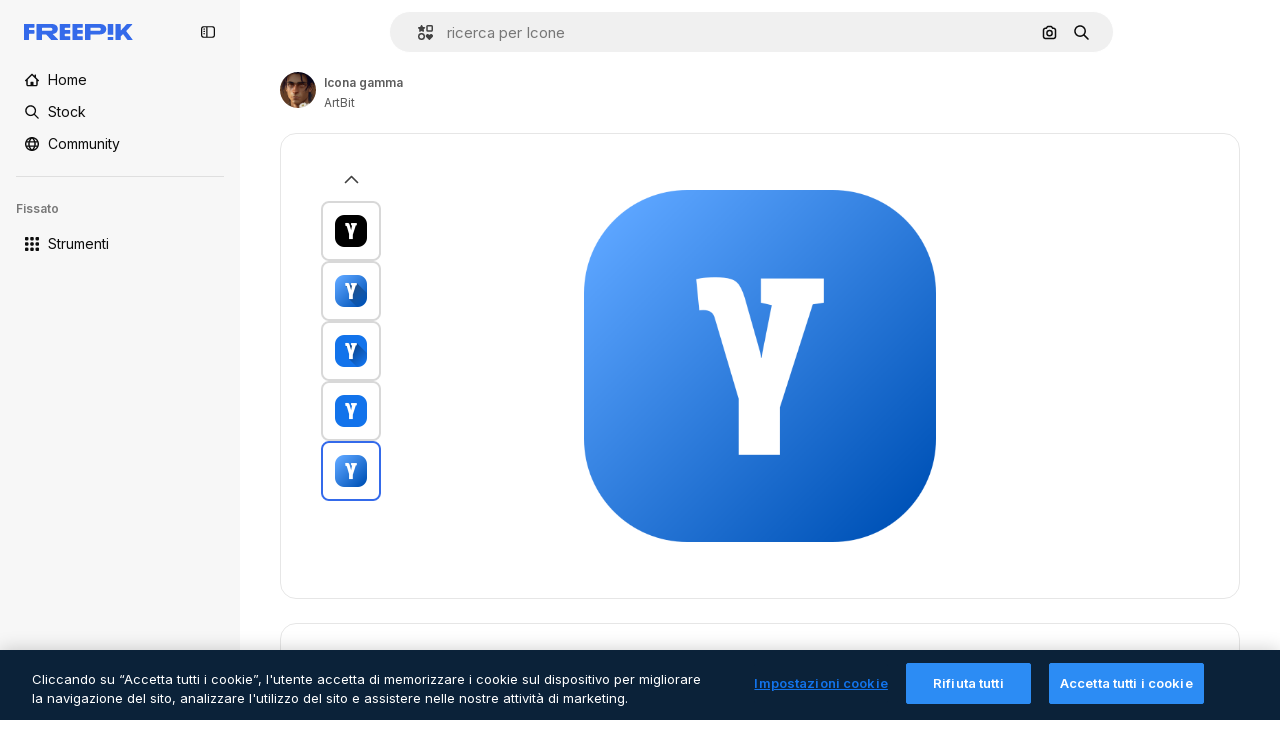

--- FILE ---
content_type: text/javascript
request_url: https://static.cdnpk.net/_next/static/chunks/webpack-563736f3070eaeae.js
body_size: 6833
content:
!function(){try{var e="undefined"!=typeof window?window:"undefined"!=typeof global?global:"undefined"!=typeof self?self:{},c=(new e.Error).stack;c&&(e._sentryDebugIds=e._sentryDebugIds||{},e._sentryDebugIds[c]="f41cf78e-e735-4b41-8168-a6170f49a2da",e._sentryDebugIdIdentifier="sentry-dbid-f41cf78e-e735-4b41-8168-a6170f49a2da")}catch(e){}}(),function(){"use strict";var e,c,a,d,f,t,b,n,s,r,i,u,o={},l={};function h(e){var c=l[e];if(void 0!==c)return c.exports;var a=l[e]={id:e,loaded:!1,exports:{}},d=!0;try{o[e].call(a.exports,a,a.exports,h),d=!1}finally{d&&delete l[e]}return a.loaded=!0,a.exports}h.m=o,h.amdO={},e=[],h.O=function(c,a,d,f){if(a){f=f||0;for(var t=e.length;t>0&&e[t-1][2]>f;t--)e[t]=e[t-1];e[t]=[a,d,f];return}for(var b=1/0,t=0;t<e.length;t++){for(var a=e[t][0],d=e[t][1],f=e[t][2],n=!0,s=0;s<a.length;s++)b>=f&&Object.keys(h.O).every(function(e){return h.O[e](a[s])})?a.splice(s--,1):(n=!1,f<b&&(b=f));if(n){e.splice(t--,1);var r=d();void 0!==r&&(c=r)}}return c},h.n=function(e){var c=e&&e.__esModule?function(){return e.default}:function(){return e};return h.d(c,{a:c}),c},a=Object.getPrototypeOf?function(e){return Object.getPrototypeOf(e)}:function(e){return e.__proto__},h.t=function(e,d){if(1&d&&(e=this(e)),8&d||"object"==typeof e&&e&&(4&d&&e.__esModule||16&d&&"function"==typeof e.then))return e;var f=Object.create(null);h.r(f);var t={};c=c||[null,a({}),a([]),a(a)];for(var b=2&d&&e;"object"==typeof b&&!~c.indexOf(b);b=a(b))Object.getOwnPropertyNames(b).forEach(function(c){t[c]=function(){return e[c]}});return t.default=function(){return e},h.d(f,t),f},h.d=function(e,c){for(var a in c)h.o(c,a)&&!h.o(e,a)&&Object.defineProperty(e,a,{enumerable:!0,get:c[a]})},h.f={},h.e=function(e){return Promise.all(Object.keys(h.f).reduce(function(c,a){return h.f[a](e,c),c},[]))},h.u=function(e){return 2006===e?"static/chunks/2006-7ab15a60df75f161.js":4020===e?"static/chunks/4020-d5ef39cd4dd91ae0.js":5034===e?"static/chunks/5034-a047a46026ba307c.js":7092===e?"static/chunks/7092-cec4d35b5d99711b.js":7467===e?"static/chunks/7467-f91d142d287c09c0.js":9203===e?"static/chunks/9203-215b5952e753973e.js":1633===e?"static/chunks/1633-09c9e641e8ee041c.js":7436===e?"static/chunks/7436-4d87bb61b268a050.js":5229===e?"static/chunks/5229-100f9e6b082cebbd.js":3065===e?"static/chunks/3065-8a5471bc5567b967.js":6319===e?"static/chunks/6319-23ad7bd8c866a362.js":8538===e?"static/chunks/8538-fe234f3c0a31d766.js":7301===e?"static/chunks/7301-06cbbaf36a3165e7.js":6492===e?"static/chunks/6492-6b33f847452b6f08.js":217===e?"static/chunks/217-825f0a97dfba5e7b.js":9110===e?"static/chunks/9110-ba1a87a6bb306d49.js":1994===e?"static/chunks/1994-2fa9430d9d3e1dee.js":2489===e?"static/chunks/2489-b0dfa162e777cf1d.js":5694===e?"static/chunks/5694-29c84e5ec995d4fd.js":1821===e?"static/chunks/1821-f815c5022b15eb99.js":7348===e?"static/chunks/7348-cfa1e05c539b83a6.js":4285===e?"static/chunks/4285-c24b655b1df7f71c.js":8984===e?"static/chunks/8984-081f9735233d6cd6.js":9524===e?"static/chunks/9524-bd8611dd4d6b913b.js":9041===e?"static/chunks/9041-46d01252a266b360.js":8324===e?"static/chunks/8324-95c5fc134b95228f.js":6638===e?"static/chunks/6638-43320064a8e80959.js":8361===e?"static/chunks/8361-7765524781567089.js":6422===e?"static/chunks/6422-cf8d6763694e2c6d.js":3592===e?"static/chunks/3592-fa6890dbe1a99edd.js":4098===e?"static/chunks/4098-a6964ea52b6deff2.js":4445===e?"static/chunks/4445-ca736f0a54b4eb79.js":5345===e?"static/chunks/5345-eea0de4e828d65b5.js":6080===e?"static/chunks/6080-38464a3e7905f11a.js":1714===e?"static/chunks/1714-37481d0d9cd39f6e.js":2908===e?"static/chunks/2908-4c923f0f9ec53b0c.js":1760===e?"static/chunks/1760-dadf605658558009.js":5817===e?"static/chunks/5817-17e4c5d502e42a3a.js":8115===e?"static/chunks/8115-beefd05a5f0b5522.js":8523===e?"static/chunks/8523-8a2a5179b37d26fa.js":4765===e?"static/chunks/4765-79db685d0cd8905c.js":5445===e?"static/chunks/5445-3994aa216ae92400.js":5239===e?"static/chunks/5239-d1574ed0c1ab750b.js":1839===e?"static/chunks/1839-f05b27ee12682871.js":7861===e?"static/chunks/7861-b550a55dd6f7fa18.js":257===e?"static/chunks/257-c9467208c8765f60.js":6324===e?"static/chunks/6324-21dcf91487e9dba1.js":7645===e?"static/chunks/7645-959d4e5bd1f0fbff.js":5231===e?"static/chunks/5231-609fdab50ee982a3.js":"static/chunks/"+(({1454:"af054272",5287:"6e4b3536",6827:"b228046f",6854:"e399278c",7255:"4416ab45",9578:"3bf022ca",9984:"5cd8e9de"})[e]||e)+"."+({94:"cb2fc26fd9e8ead8",212:"5f6bc4029fd36805",245:"3109be496932a7ff",274:"7f17fd3fb71f56ef",287:"b73aae9c679172e7",299:"5f2c3002caaa0c5e",364:"5d133e91d410f7b4",519:"c0f3bf718574815c",544:"fd589624f5ac15da",651:"741c696d1d6833d5",723:"ec848899c1eec322",736:"91b1237ff5bea837",757:"9c638f9188085541",803:"5d000a127e5442ee",826:"55b0f5673b3aca7f",921:"ddf8482f06c5f923",936:"d6f61d62c1e8e833",978:"443c34e79bf9b588",998:"6777cae4cc690f94",1151:"9f8af46ab6b5daf9",1184:"457d73723e407614",1239:"f5241954923ed8f8",1280:"40a9e470f17bb3b5",1344:"3b04ae90d229acad",1350:"3f5962ba9d5686ef",1410:"54ea32775bee9c16",1454:"1d5ce31713225bf4",1577:"57b252f254ea0353",1619:"8d8be3f35c757e20",1747:"3c3ff0e2135739e6",1920:"19afc7c0760136a8",1965:"90053be73e7539f7",1968:"a86bf83fe7383762",1981:"48d19981768cfa2f",2074:"61e95554c71d2cfd",2093:"7045f82d5116786b",2187:"e27bd1411eda1fe9",2236:"ef03119e3c96e0ef",2377:"96ed10f8e5f74620",2488:"298ce3d7e5e780ad",2510:"07afca3b9ccc4b14",2574:"5c40a94b204effce",2577:"c0689c87a01639a4",2644:"76bde664eeb17429",2667:"2b0d0cd824b53232",2705:"28e1500c5ffecc00",2742:"2d2659a732f6330e",2797:"a5cd9c2b892cc40e",2807:"1ddc1e4e9560cb8b",2812:"f40b36e69f9fd135",2909:"b3f13a409d275378",2928:"cd95439405e5c1dd",3025:"5599f23a6d81512b",3078:"48c57f2560eb3914",3113:"9a70d4165e94150b",3124:"29c412063b9ea000",3128:"64fb70e477712df9",3142:"afa381ec0587a4fb",3166:"c3c7e165a6d2a051",3180:"01b423ba5339a08b",3188:"f317ae5b17f60ff8",3241:"d83eecd7711e405c",3267:"bb4f0bd8c0fbe08a",3294:"bda27302cd340359",3317:"f5f052eed8b08604",3398:"aa3b33113d8fcdeb",3536:"341d0ce031054866",3703:"b5e24c990234fa2f",3760:"621c620b76c8c001",3783:"3f78fc97464e49b0",3824:"1cfe547d7760201a",3839:"75c3cddad6209f8c",3871:"36868f4d6e3cd805",3905:"d291cae03ba37efe",3956:"7a99b1c949df1d51",3986:"4cee23dbe47e300f",4062:"bc8229382068dd42",4087:"608dcb8d2d2f257c",4165:"a981399a7740e3b1",4224:"8801f19aef594909",4251:"539e1fdba5431f2e",4286:"731aa6f2184036ed",4309:"144ce7aac21c7eeb",4311:"fde848113f736b71",4336:"6b994cdc34209ecf",4342:"5139164dc44fd99c",4390:"863bf04f3867f4a0",4409:"6f34395f7c5ee403",4472:"6fdf91ee4790efa8",4510:"3a55fc5dbac8c6db",4568:"2af131ad8788fc8c",4584:"84aff0ebd80c7da5",4603:"183651cd4a8a4bbe",4758:"5525d8638fe5b2f7",4837:"c492c789700ababc",4848:"dfe850550b20acc2",4925:"80c5cfce821f228b",4967:"70daa0af5e0147fe",4973:"e91b1d3cc6a5a9d4",5008:"62335661fac28a37",5109:"1499caabc3eaf031",5159:"6481b2040d402c49",5245:"4dd13bedefdb795d",5286:"db30a85e10037c09",5287:"5913ddf7717dcf50",5332:"fc08699045b85e13",5355:"dfb1231a6838243c",5374:"6c73c59539eafe99",5385:"47119ad951077754",5394:"734cf98332539790",5504:"ad85106fd509d883",5508:"15b864a7504a5437",5528:"471d520f6e014160",5532:"34141083497a9a9e",5554:"3664a635260dc649",5644:"0faf5116b4c96b8b",5665:"edb601b7d6ad1398",5765:"d9bf49e775fe60f5",5897:"e348a41b15ac82aa",5921:"e353b8c21b2d7f2a",6106:"e8cd6335ae743963",6146:"9b5d6f6f65cc2a63",6173:"6575e04cdbc95c4b",6293:"3cccf83872fd51f8",6329:"f3cf58b3abc69ce1",6343:"7a932568ceeaef1e",6393:"9192e9289ff4efab",6473:"da881d5035013ef5",6778:"34d60e72bc31c2cb",6795:"97782d90afbf74af",6803:"c2e9a4b1d2a2ce78",6827:"dec1c8c87d7184a4",6854:"c420fca5cd6875bb",6867:"491503a8db83b9b1",6868:"69e9682fbd0517eb",6996:"37c30d47d5b34988",7054:"c821340f7a02df78",7091:"17ea60d618e057fd",7149:"369fc4d039c45a07",7177:"8fefb7895df180f8",7235:"eae0b6d5031d8fab",7255:"f8c534ae0030029d",7344:"7d231f752bafb426",7455:"05f24745eed08d96",7475:"2eaae885e790d8b8",7640:"f9d00ca6e7e5dc0d",7662:"e6dcf292fc4a3077",7814:"44b02b7adb652d06",7828:"cddfc6613578803b",7854:"34930431bf864cb1",7876:"89c948b661ca667d",7896:"332c6d2544cbd71a",7908:"5d564b0c1db23f17",7938:"a2ebbad0488aa14c",7945:"5f9599427daed2e0",7967:"b1b8ba6e47e627ff",8129:"47cbec2a5f2cbd92",8158:"f7d326125afa1014",8261:"7312dbede787b47a",8316:"2efeb23a4e4223e5",8317:"9cfbf8a104c148bf",8338:"48f9a8310adcedbd",8359:"e0b4e74d05b50420",8448:"d44cc176b0b84e35",8454:"e9506a4941101002",8481:"eb052a58f9ae2e9a",8487:"6f96add7e5ee5c70",8495:"65a4adf20051eac9",8509:"4b0efb593ca507a5",8512:"1298c118850eddb7",8720:"4cfc872bf0943383",8748:"bea53db96a28ca3b",8767:"81f900da388f0e60",8780:"7bc79c2e0abab4a7",8815:"666d3f976515bf83",8846:"1c35bfc34b6640fe",8851:"b5231c91a812be31",8853:"1f53540ff9e73b28",8897:"e5a445209b1dc7b9",8970:"93bd3b4b35b34de4",9005:"459d91badf76747a",9071:"87f6869b64deb601",9080:"8fbdc1e0ac498df7",9139:"f158781520b55777",9179:"a1f4b28e2c1577b9",9269:"62126bcf1d60b154",9392:"b1c20378ad588d91",9405:"9e78c6a1d95ca875",9416:"1a315a2e4ecba0b6",9442:"a65c423385de5b49",9474:"252c192063c72bed",9534:"df4a1c83207e96e5",9573:"2c903fa05821a57a",9578:"41067e492205396c",9584:"0542cebe8c15234e",9717:"37f56d2e63fe74c8",9748:"0bc58cbf2d7d029f",9850:"b1f98a02badfaa62",9930:"a7466fccb199c930",9960:"ef4cc7dbb3f08483",9984:"7959719707a6e054",9997:"e947340ba4f2a6a8"})[e]+".js"},h.miniCssF=function(e){return"static/css/"+({287:"4380aa2b3abf8162",826:"a3f71e400c3c6c5e",978:"125ca67f502fd6c1",998:"4ec7af1029619cba",1151:"acf895dd709fefda",1184:"a560a8b2abac9e48",1350:"97712ad9043a9fe4",1633:"ef46db3751d8e999",2187:"ab0649ea4250f7a3",2488:"fb4c49e4b6154207",2574:"5bedc2aa8a170c1c",3078:"94a3fb5e87170b05",3180:"095229728fe083c3",3536:"ef46db3751d8e999",4062:"2b091cf6b253ff42",4472:"e559db09e31c28ec",4765:"ef46db3751d8e999",4973:"701a37dcea8f13fb",5008:"40caab59f1c802af",5286:"667c506a7c54843a",5528:"3e827899a9b8a168",5532:"59f5db5a78a70409",6080:"ef46db3751d8e999",6329:"b3a68a157ae3bfa6",6473:"a62fc6a3d7a32447",7177:"b8e302d41b271438",7662:"56a7a3dc09e5cd23",7908:"a964026ac21a79c7",7967:"544f3dd743d08959",8316:"6f83eb921c32d74d",8454:"88b572f1f6aab020",8538:"ef46db3751d8e999",8720:"34f052aec2dc2044",9203:"ef46db3751d8e999",9405:"bc09dfcf8cc85f8c",9474:"67cda4f82c2501f3",9717:"b5684b5452d8a284"})[e]+".css"},h.g=function(){if("object"==typeof globalThis)return globalThis;try{return this||Function("return this")()}catch(e){if("object"==typeof window)return window}}(),h.hmd=function(e){return(e=Object.create(e)).children||(e.children=[]),Object.defineProperty(e,"exports",{enumerable:!0,set:function(){throw Error("ES Modules may not assign module.exports or exports.*, Use ESM export syntax, instead: "+e.id)}}),e},h.o=function(e,c){return Object.prototype.hasOwnProperty.call(e,c)},d={},f="_N_E:",h.l=function(e,c,a,t){if(d[e]){d[e].push(c);return}if(void 0!==a)for(var b,n,s=document.getElementsByTagName("script"),r=0;r<s.length;r++){var i=s[r];if(i.getAttribute("src")==e||i.getAttribute("data-webpack")==f+a){b=i;break}}b||(n=!0,(b=document.createElement("script")).charset="utf-8",b.timeout=120,h.nc&&b.setAttribute("nonce",h.nc),b.setAttribute("data-webpack",f+a),b.src=h.tu(e)),d[e]=[c];var u=function(c,a){b.onerror=b.onload=null,clearTimeout(o);var f=d[e];if(delete d[e],b.parentNode&&b.parentNode.removeChild(b),f&&f.forEach(function(e){return e(a)}),c)return c(a)},o=setTimeout(u.bind(null,void 0,{type:"timeout",target:b}),12e4);b.onerror=u.bind(null,b.onerror),b.onload=u.bind(null,b.onload),n&&document.head.appendChild(b)},h.r=function(e){"undefined"!=typeof Symbol&&Symbol.toStringTag&&Object.defineProperty(e,Symbol.toStringTag,{value:"Module"}),Object.defineProperty(e,"__esModule",{value:!0})},h.tt=function(){return void 0===t&&(t={createScriptURL:function(e){return e}},"undefined"!=typeof trustedTypes&&trustedTypes.createPolicy&&(t=trustedTypes.createPolicy("nextjs#bundler",t))),t},h.tu=function(e){return h.tt().createScriptURL(e)},h.p="https://static.cdnpk.net/_next/",b=function(e,c,a,d){var f=document.createElement("link");return f.rel="stylesheet",f.type="text/css",f.onerror=f.onload=function(t){if(f.onerror=f.onload=null,"load"===t.type)a();else{var b=t&&("load"===t.type?"missing":t.type),n=t&&t.target&&t.target.href||c,s=Error("Loading CSS chunk "+e+" failed.\n("+n+")");s.code="CSS_CHUNK_LOAD_FAILED",s.type=b,s.request=n,f.parentNode.removeChild(f),d(s)}},f.href=c,document.head.appendChild(f),f},n=function(e,c){for(var a=document.getElementsByTagName("link"),d=0;d<a.length;d++){var f=a[d],t=f.getAttribute("data-href")||f.getAttribute("href");if("stylesheet"===f.rel&&(t===e||t===c))return f}for(var b=document.getElementsByTagName("style"),d=0;d<b.length;d++){var f=b[d],t=f.getAttribute("data-href");if(t===e||t===c)return f}},s={2272:0},h.f.miniCss=function(e,c){s[e]?c.push(s[e]):0!==s[e]&&({287:1,826:1,978:1,998:1,1151:1,1184:1,1350:1,1633:1,2187:1,2488:1,2574:1,3078:1,3180:1,3536:1,4062:1,4472:1,4765:1,4973:1,5008:1,5286:1,5528:1,5532:1,6080:1,6329:1,6473:1,7177:1,7662:1,7908:1,7967:1,8316:1,8454:1,8538:1,8720:1,9203:1,9405:1,9474:1,9717:1})[e]&&c.push(s[e]=new Promise(function(c,a){var d=h.miniCssF(e),f=h.p+d;if(n(d,f))return c();b(e,f,c,a)}).then(function(){s[e]=0},function(c){throw delete s[e],c}))},r={2272:0,8538:0,6080:0,1633:0,9203:0,4765:0},h.f.j=function(e,c){var a=h.o(r,e)?r[e]:void 0;if(0!==a){if(a)c.push(a[2]);else if(/^(1(151|184|350|633)|2((|1)87|272|488|574)|3(078|180|536)|4(062|472|765|973)|5(008|286|528|532)|6(080|329|473)|7(177|662|908|967)|8(26|316|454|538|720)|9(203|405|474|717|78|98))$/.test(e))r[e]=0;else{var d=new Promise(function(c,d){a=r[e]=[c,d]});c.push(a[2]=d);var f=h.p+h.u(e),t=Error();h.l(f,function(c){if(h.o(r,e)&&(0!==(a=r[e])&&(r[e]=void 0),a)){var d=c&&("load"===c.type?"missing":c.type),f=c&&c.target&&c.target.src;t.message="Loading chunk "+e+" failed.\n("+d+": "+f+")",t.name="ChunkLoadError",t.type=d,t.request=f,a[1](t)}},"chunk-"+e,e)}}},h.O.j=function(e){return 0===r[e]},i=function(e,c){var a,d,f=c[0],t=c[1],b=c[2],n=0;if(f.some(function(e){return 0!==r[e]})){for(a in t)h.o(t,a)&&(h.m[a]=t[a]);if(b)var s=b(h)}for(e&&e(c);n<f.length;n++)d=f[n],h.o(r,d)&&r[d]&&r[d][0](),r[d]=0;return h.O(s)},(u=self.webpackChunk_N_E=self.webpackChunk_N_E||[]).forEach(i.bind(null,0)),u.push=i.bind(null,u.push.bind(u)),h.nc=void 0}();